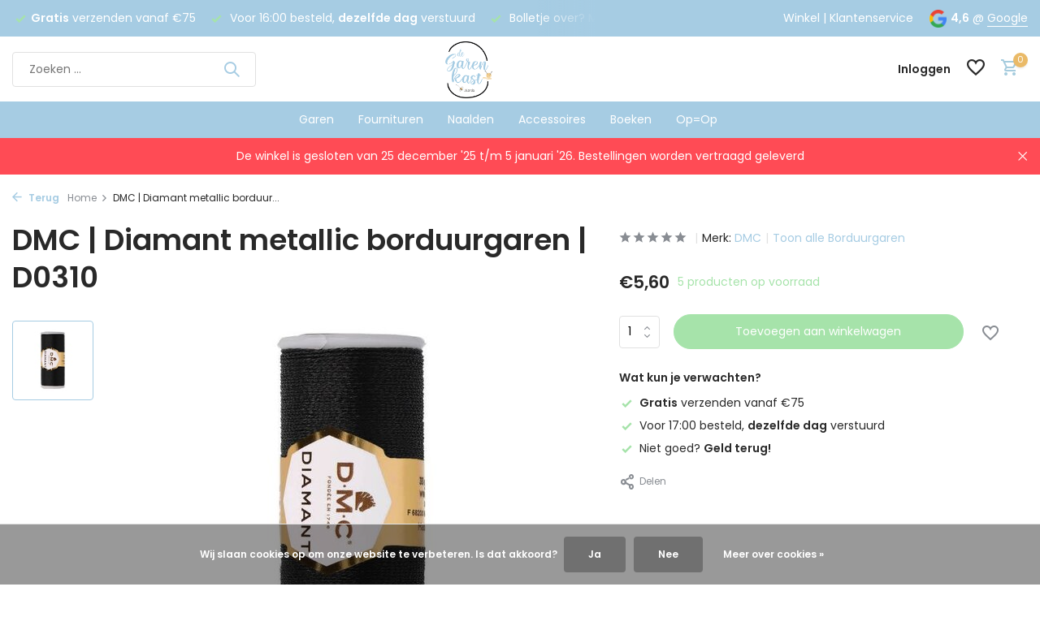

--- FILE ---
content_type: text/html;charset=utf-8
request_url: https://www.degarenkast.nl/dmc-borduurgaren-d0310.html
body_size: 11567
content:
<!DOCTYPE html>
<html lang="nl">
  <head>
    
<script type="text/javascript">
   window.dataLayer = window.dataLayer || [];
   dataLayer.push({
            ecomm_prodid: "146271874",
      ecomm_prodid_adwords: "288809255",
      ecomm_pname: "DMC | Diamant metallic borduurgaren | D0310 ",
      ecomm_category: "Borduurgaren",
      ecomm_pagetype: "product",
      ecomm_totalvalue: 5.6
                                   
             
      });
      
</script>

<script>
// <!-- Google Tag Manager -->
(function(w,d,s,l,i){w[l]=w[l]||[];w[l].push({'gtm.start':
new Date().getTime(),event:'gtm.js'});var f=d.getElementsByTagName(s)[0],
j=d.createElement(s),dl=l!='dataLayer'?'&l='+l:'';j.async=true;j.src=
'https://www.googletagmanager.com/gtm.js?id='+i+dl;f.parentNode.insertBefore(j,f);
})(window,document,'script','dataLayer','GTM-PFTJBC7');
// <!-- End Google Tag Manager -->
</script>
    <meta charset="utf-8"/>
<!-- [START] 'blocks/head.rain' -->
<!--

  (c) 2008-2026 Lightspeed Netherlands B.V.
  http://www.lightspeedhq.com
  Generated: 17-01-2026 @ 10:52:43

-->
<link rel="canonical" href="https://www.degarenkast.nl/dmc-borduurgaren-d0310.html"/>
<link rel="alternate" href="https://www.degarenkast.nl/index.rss" type="application/rss+xml" title="Nieuwe producten"/>
<link href="https://cdn.webshopapp.com/assets/cookielaw.css?2025-02-20" rel="stylesheet" type="text/css"/>
<meta name="robots" content="noodp,noydir"/>
<meta name="google-site-verification" content="N2THAz3s0et30C_vEZnEBaFB5e4fycao6lMViPIfVjY"/>
<meta property="og:url" content="https://www.degarenkast.nl/dmc-borduurgaren-d0310.html?source=facebook"/>
<meta property="og:site_name" content="De Garenkast by Jolanda"/>
<meta property="og:title" content="DMC | borduurgaren | D0310"/>
<meta property="og:description" content="Online wol en garen bestellen doe je bij De Garenkast by Jolanda. Ruim assortiment garen, accessoires en een winkel in Goeree-Overflakkee!"/>
<meta property="og:image" content="https://cdn.webshopapp.com/shops/349484/files/438120028/dmc-dmc-diamant-metallic-borduurgaren-d0310.jpg"/>
<script src="https://app.dmws.plus/shop-assets/349484/dmws-plus-loader.js?id=ead42ee739988041098771a90fa89ef8"></script>
<!--[if lt IE 9]>
<script src="https://cdn.webshopapp.com/assets/html5shiv.js?2025-02-20"></script>
<![endif]-->
<!-- [END] 'blocks/head.rain' -->
    <title>DMC | borduurgaren | D0310 - De Garenkast by Jolanda</title>
    <meta name="description" content="Online wol en garen bestellen doe je bij De Garenkast by Jolanda. Ruim assortiment garen, accessoires en een winkel in Goeree-Overflakkee!" />
    <meta name="keywords" content="DMC, DMC, |, Diamant, metallic, borduurgaren, |, D0310, garenkast,wolwinkel,goeree-overflakkee" />
    <meta http-equiv="X-UA-Compatible" content="IE=edge">
    <meta name="viewport" content="width=device-width, initial-scale=1.0, maximum-scale=5.0, user-scalable=no">
    <meta name="apple-mobile-web-app-capable" content="yes">
    <meta name="apple-mobile-web-app-status-bar-style" content="black">

    <link rel="shortcut icon" href="https://cdn.webshopapp.com/shops/349484/themes/181974/v/1967770/assets/favicon.ico?20230724114854" type="image/x-icon" />
    <link rel="preconnect" href="https://fonts.gstatic.com" />
    <link rel="dns-prefetch" href="https://fonts.gstatic.com">
    <link rel="preconnect" href="https://fonts.googleapis.com">
		<link rel="dns-prefetch" href="https://fonts.googleapis.com">
		<link rel="preconnect" href="https://ajax.googleapis.com">
		<link rel="dns-prefetch" href="https://ajax.googleapis.com">
		<link rel="preconnect" href="https://cdn.webshopapp.com/">
		<link rel="dns-prefetch" href="https://cdn.webshopapp.com/">
    
                        <link rel="preload" href="https://fonts.googleapis.com/css2?family=Poppins:wght@300;400;600&family=Poppins:wght@600&display=swap" as="style" />
    <link rel="preload" href="https://cdn.webshopapp.com/shops/349484/themes/181974/assets/bootstrap-min.css?20260101123440" as="style" />
    <link rel="preload" href="https://cdn.webshopapp.com/shops/349484/themes/181974/assets/owl-carousel-min.css?20260101123440" as="style" />
    <link rel="preload" href="https://cdn.jsdelivr.net/npm/@fancyapps/ui/dist/fancybox.css" as="style" />
    <link rel="preload" href="https://cdn.webshopapp.com/assets/gui-2-0.css?2025-02-20" as="style" />
    <link rel="preload" href="https://cdn.webshopapp.com/assets/gui-responsive-2-0.css?2025-02-20" as="style" />
        	<link rel="preload" href="https://cdn.webshopapp.com/shops/349484/themes/181974/assets/icomoon-medium.ttf?20260101123440" as="font" crossorigin>
        <link rel="preload" href="https://cdn.webshopapp.com/shops/349484/themes/181974/assets/style.css?20260101123440" as="style" />
    <link rel="preload" href="https://cdn.webshopapp.com/shops/349484/themes/181974/assets/custom.css?20260101123440" as="style" />
    
    <script src="https://cdn.webshopapp.com/assets/jquery-1-9-1.js?2025-02-20"></script>
            <link rel="preload" href="https://cdn.webshopapp.com/shops/349484/themes/181974/assets/bootstrap-min.js?20260101123440" as="script">
    <link rel="preload" href="https://cdn.webshopapp.com/assets/gui.js?2025-02-20" as="script">
    <link rel="preload" href="https://cdn.webshopapp.com/assets/gui-responsive-2-0.js?2025-02-20" as="script">
    <link rel="preload" href="https://cdn.webshopapp.com/shops/349484/themes/181974/assets/scripts.js?20260101123440" as="script">
    <link rel="preload" href="https://cdn.webshopapp.com/shops/349484/themes/181974/assets/global.js?20260101123440" as="script">
    
    <meta property="og:title" content="DMC | borduurgaren | D0310">
<meta property="og:type" content="website"> 
<meta property="og:site_name" content="De Garenkast by Jolanda">
<meta property="og:url" content="https://www.degarenkast.nl/">
<meta property="og:image" content="https://cdn.webshopapp.com/shops/349484/files/438120028/1000x1000x2/dmc-dmc-diamant-metallic-borduurgaren-d0310.jpg">
<meta name="twitter:title" content="DMC | borduurgaren | D0310">
<meta name="twitter:description" content="Online wol en garen bestellen doe je bij De Garenkast by Jolanda. Ruim assortiment garen, accessoires en een winkel in Goeree-Overflakkee!">
<meta name="twitter:site" content="De Garenkast by Jolanda">
<meta name="twitter:card" content="https://cdn.webshopapp.com/shops/349484/themes/181974/v/1891995/assets/logo.png?20230531112505">
<meta name="twitter:image" content="https://cdn.webshopapp.com/shops/349484/themes/181974/assets/share-image.jpg?20260101123440">
<script type="application/ld+json">
  [
        {
      "@context": "https://schema.org/",
      "@type": "BreadcrumbList",
      "itemListElement":
      [
        {
          "@type": "ListItem",
          "position": 1,
          "item": {
            "@id": "https://www.degarenkast.nl/",
            "name": "Home"
          }
        },
                {
          "@type": "ListItem",
          "position": 2,
          "item":	{
            "@id": "https://www.degarenkast.nl/dmc-borduurgaren-d0310.html",
            "name": "DMC | Diamant metallic borduurgaren | D0310"
          }
        }              ]
    },
            {
      "@context": "https://schema.org/",
      "@type": "Product", 
      "name": "DMC DMC | Diamant metallic borduurgaren | D0310",
      "url": "https://www.degarenkast.nl/dmc-borduurgaren-d0310.html",
      "productID": "146271874",
            "brand": {
        "@type": "Brand",
        "name": "DMC"
      },
                  "image": [
            "https://cdn.webshopapp.com/shops/349484/files/438120028/1500x1500x2/dmc-dmc-diamant-metallic-borduurgaren-d0310.jpg"            ],
      "gtin13": "077540592036",                  "offers": {
        "@type": "Offer",
        "price": "5.60",
        "url": "https://www.degarenkast.nl/dmc-borduurgaren-d0310.html",
        "priceValidUntil": "2027-01-17",
        "priceCurrency": "EUR",
                "availability": "https://schema.org/InStock",
        "inventoryLevel": "5"
              }
          },
        {
      "@context": "https://schema.org/",
      "@type": "Organization",
      "url": "https://www.degarenkast.nl/",
      "name": "De Garenkast by Jolanda",
      "legalName": "De Garenkast by Jolanda",
      "description": "Online wol en garen bestellen doe je bij De Garenkast by Jolanda. Ruim assortiment garen, accessoires en een winkel in Goeree-Overflakkee!",
      "logo": "https://cdn.webshopapp.com/shops/349484/themes/181974/v/1891995/assets/logo.png?20230531112505",
      "image": "https://cdn.webshopapp.com/shops/349484/themes/181974/assets/share-image.jpg?20260101123440",
      "contactPoint": {
        "@type": "ContactPoint",
        "contactType": "Customer service",
        "telephone": ""
      },
      "address": {
        "@type": "PostalAddress",
        "streetAddress": "",
        "addressLocality": "",
        "postalCode": "",
        "addressCountry": "NL"
      }
          },
    { 
      "@context": "https://schema.org/", 
      "@type": "WebSite", 
      "url": "https://www.degarenkast.nl/", 
      "name": "De Garenkast by Jolanda",
      "description": "Online wol en garen bestellen doe je bij De Garenkast by Jolanda. Ruim assortiment garen, accessoires en een winkel in Goeree-Overflakkee!",
      "author": [
        {
          "@type": "Organization",
          "url": "https://www.dmws.nl/",
          "name": "DMWS BV",
          "address": {
            "@type": "PostalAddress",
            "streetAddress": "Wilhelmina plein 25",
            "addressLocality": "Eindhoven",
            "addressRegion": "NB",
            "postalCode": "5611 HG",
            "addressCountry": "NL"
          }
        }
      ]
    }      ]
</script>    
    <link rel="stylesheet" href="https://fonts.googleapis.com/css2?family=Poppins:wght@300;400;600&family=Poppins:wght@600&display=swap" type="text/css">
    <link rel="stylesheet" href="https://cdn.webshopapp.com/shops/349484/themes/181974/assets/bootstrap-min.css?20260101123440" type="text/css">
    <link rel="stylesheet" href="https://cdn.webshopapp.com/shops/349484/themes/181974/assets/owl-carousel-min.css?20260101123440" type="text/css">
    <link rel="stylesheet" href="https://cdn.jsdelivr.net/npm/@fancyapps/ui/dist/fancybox.css" type="text/css">
    <link rel="stylesheet" href="https://cdn.webshopapp.com/assets/gui-2-0.css?2025-02-20" type="text/css">
    <link rel="stylesheet" href="https://cdn.webshopapp.com/assets/gui-responsive-2-0.css?2025-02-20" type="text/css">
    <link rel="stylesheet" href="https://cdn.webshopapp.com/shops/349484/themes/181974/assets/style.css?20260101123440" type="text/css">
    <link rel="stylesheet" href="https://cdn.webshopapp.com/shops/349484/themes/181974/assets/custom.css?20260101123440" type="text/css">
  </head>
  <body>
    <!-- Google Tag Manager (noscript) --><noscript><iframe src="https://www.googletagmanager.com/ns.html?id=GTM-PFTJBC7"
        height="0" width="0" style="display:none;visibility:hidden"></iframe></noscript><!-- End Google Tag Manager (noscript) --><aside id="cart" class="sidebar d-flex cart palette-bg-white"><div class="heading d-none d-sm-block"><i class="icon-x close"></i><h3>Mijn winkelwagen</h3></div><div class="heading d-sm-none palette-bg-accent-light mobile"><i class="icon-x close"></i><h3>Mijn winkelwagen</h3></div><div class="filledCart d-none"><ul class="list-cart list-inline mb-0 scrollbar"></ul><div class="totals-wrap"><p data-cart="total">Totaal (<span class="length">0</span>) producten<span class="amount">€0,00</span></p><p data-cart="shipping" class="shipping d-none">Verzendkosten<span class="positive"><b>Gratis</b></span></p><p class="free-shipping">Shop nog voor <b class="amount">€75,00</b> en je bestelling wordt <b class="positive">Gratis</b> verzonden!</p><p class="total" data-cart="grand-total"><b>Totaalbedrag</b><span class="grey">Incl. btw</span><span><b>€0,00</b></span></p></div><div class="continue d-flex align-items-center"><a href="https://www.degarenkast.nl/cart/" class="button solid cta">Ja, ik wil dit bestellen</a></div><div class="link"><a href="/account/orders">Niet goed? <b>Gratis retourneren</b></a></div></div><p class="emptyCart align-items-center">U heeft geen artikelen in uw winkelwagen...</p><div class="bottom d-none d-sm-block"><div class="payments d-flex justify-content-center flex-wrap dmws-payments"><div class="d-flex align-items-center justify-content-center"><img class="lazy" src="https://cdn.webshopapp.com/shops/349484/themes/181974/assets/lazy-preload.jpg?20260101123440" data-src="https://cdn.webshopapp.com/assets/icon-payment-cash.png?2025-02-20" alt="Cash" height="16" width="37" /></div></div></div></aside><aside id="sidereview" class="sidebar d-flex palette-bg-white"><div class="heading d-none d-sm-block"><i class="icon-x close"></i><h3>Schrijf je eigen review voor DMC | Diamant metallic borduurgaren | D0310</h3></div><div class="heading d-sm-none palette-bg-white"><i class="icon-x close"></i><h3>Schrijf je eigen review voor DMC | Diamant metallic borduurgaren | D0310</h3></div><form action="https://www.degarenkast.nl/account/reviewPost/146271874/" method="post" id="form-review"><input type="hidden" name="key" value="501d8a081c2461611cc4c1eb00a9027b"><label for="review-form-score">How many stars do you give us?</label><div class="d-flex align-items-center stars-wrap"><div class="d-flex align-items-center stars"><i class="icon-star active" data-stars="1"></i><i class="icon-star active" data-stars="2"></i><i class="icon-star active" data-stars="3"></i><i class="icon-star active" data-stars="4"></i><i class="icon-star active" data-stars="5"></i></div><span data-message="1" style="display: none;">Only 1 star?</span><span data-message="2" style="display: none;">Yaay 2 stars.</span><span data-message="3" style="display: none;">3 stars, nice.</span><span data-message="4" style="display: none;">This is not bad.</span><span data-message="5">Fantastic, you give us 5 stars!</span></div><select id="review-form-score" name="score"><option value="1">1 Ster</option><option value="2">2 Ster(ren)</option><option value="3">3 Ster(ren)</option><option value="4">4 Ster(ren)</option><option value="5" selected="selected">5 Ster(ren)</option></select><div><label for="review-form-name">Naam *</label><input id="review-form-name" type="text" name="name" value="" required placeholder="Naam"></div><div><label for="review-form-review">Bericht *</label><textarea id="review-form-review" class="" name="review" required placeholder="Beoordelen"></textarea></div><button type="submit" class="button">Verstuur</button></form></aside><header id="variant-5" class="d-none d-md-block sticky"><div class="topbar palette-bg-accent-light"><div class="container"><div class="row align-items-center justify-content-between"><div class="col-6 col-xl-7"><div class="usp" data-total="3"><div class="list"><div class="item"><i class="icon-check"></i><b>Gratis</b> verzenden vanaf €75</div><div class="item"><i class="icon-check"></i> Voor 16:00 besteld, <b>dezelfde dag</b> verstuurd</div><div class="item"><i class="icon-check"></i> Bolletje over? Mag binnen <b>6 maanden retour</b></div></div></div></div><div class="col-6 col-xl-5 d-flex align-items-center justify-content-end"><div><a href="https://goo.gl/maps/Q4mr4nKGxV6VrtkX8" target="_blank" rel="noopener">Winkel</a>   |‎   <a href="https://de-garenkast-by-jolanda.webshopapp.com/service">Klantenservice</a></div><div class="review-widget"><img class="lazy" src="https://cdn.webshopapp.com/shops/349484/themes/181974/assets/lazy-preload.jpg?20260101123440" data-src="https://cdn.webshopapp.com/shops/349484/themes/181974/assets/review-widget.png?20251223201407" alt="Review Logo" height="22" width="22" /><b>4,6</b><span class="d-none d-lg-inline"> @ <a href="https://www.google.com/maps/place/de+Garenkast+bij+Jolanda/@51.7482488,4.1027858,17z/data=!4m8!3m7!1s0x47c45b1d93eb1309:0x7e89d5c3664c42de!8m2!3d51.7482488!4d4.1049745!9m1!1b1!16s%2Fg%2F11jrmd470y?entry=ttu" target="_blank">Google</a></span></div></div></div></div></div><div class="sticky"><div class="overlay palette-bg-black"></div><div class="mainbar palette-bg-white"><div class="container"><div class="row align-items-center justify-content-between"><div class="col-5"><form action="https://www.degarenkast.nl/search/" method="get" role="search" class="formSearch search-form default"><input type="text" name="q" autocomplete="off" value="" aria-label="Zoeken" placeholder="Zoeken ..." /><i class="icon-x"></i><button type="submit" class="search-btn" title="Zoeken"><i class="icon-search"></i></button><div class="search-results palette-bg-black"><div class="heading">Zoekresultaten voor '<span></span>'</div><ul class="list-inline list-results"></ul><ul class="list-inline list-products"></ul><a href="#" class="all">Bekijk alle resultaten</a></div></form></div><div class="col-2 d-flex justify-content-center"><a href="https://www.degarenkast.nl/" title="De Garenkast by Jolanda" class="logo nf"><img src="https://cdn.webshopapp.com/shops/349484/themes/181974/v/1891995/assets/logo.png?20230531112505" alt="De Garenkast by Jolanda" width="200" height="70" /></a></div><div class="col-5 d-flex align-items-center justify-content-end"><div class="wrap-cart d-flex align-items-center"><div class="drop-down with-overlay account login"><div class="current"><a href="https://www.degarenkast.nl/account/login/" aria-label="Mijn account" class="nf"><span class="d-lg-none"><i class="icon-account"></i></span><span class="d-none d-lg-block">Inloggen</span></a></div><div class="drop shadow d-none d-md-block"><ul class="list-inline mb-0"><li><i class="icon-check"></i> Betalingsproces sneller doorlopen</li><li><i class="icon-check"></i> Meerdere adressen opslaan</li><li><i class="icon-check"></i> Bestellingen bekijken en volgen en meer</li></ul><div class="d-flex align-items-center justify-content-between"><a href="https://www.degarenkast.nl/account/login/" class="button">Inloggen</a><span>Nieuw? <a href="https://www.degarenkast.nl/account/register/">Account aanmaken</a></span></div></div></div><div class="drop-down with-overlay account wishlist"><div class="current"><a href="https://www.degarenkast.nl/account/login/" aria-label="Verlanglijst" class="nf"><span class="fs0">Verlanglijst</span><i class="icon-wishlist"></i></a></div><div class="drop shadow d-none d-md-block"><h4>Geen producten op verlanglijst...</h4><p>Log in en voeg producten toe door op het <i class="icon-wishlist"></i> icoon te klikken.</p><div class="d-flex align-items-center justify-content-between"><a href="https://www.degarenkast.nl/account/login/" class="button">Inloggen</a><span>Nieuw? <a href="https://www.degarenkast.nl/account/register/">Account aanmaken</a></span></div></div></div><a href="https://www.degarenkast.nl/cart/" class="pos-r cart nf"><i class="icon-cart"></i><span class="count">0</span></a></div></div></div></div></div><div class="menubar palette-bg-accent-light"><div class="container"><div class="row"><div class="col-12"><div class="menu d-none d-md-flex align-items-center w-100 justify-content-center default default standard "><ul class="list-inline mb-0"><li class="list-inline-item has-sub"><a href="https://www.degarenkast.nl/garen/">Garen</a><ul class="sub palette-bg-white"><li class=""><a href="https://www.degarenkast.nl/garen/katoen/">Katoen</a></li><li class=""><a href="https://www.degarenkast.nl/garen/acryl/">Acryl</a></li><li class=""><a href="https://www.degarenkast.nl/garen/merino/">Merino</a></li><li class=""><a href="https://www.degarenkast.nl/garen/alpaca/">Alpaca</a></li><li class=""><a href="https://www.degarenkast.nl/garen/linnen/">Linnen</a></li><li class=""><a href="https://www.degarenkast.nl/garen/jute/">Jute</a></li><li class=""><a href="https://www.degarenkast.nl/garen/polyamide/">Polyamide</a></li><li class=""><a href="https://www.degarenkast.nl/garen/metallic/">Metallic</a></li><li class=""><a href="https://www.degarenkast.nl/garen/polyester/">Polyester</a></li><li class=""><a href="https://www.degarenkast.nl/garen/viscose/">Viscose</a></li><li class=""><a href="https://www.degarenkast.nl/garen/wol/">Wol</a></li><li class=""><a href="https://www.degarenkast.nl/garen/zijde/">Zijde</a></li></ul></li><li class="list-inline-item has-sub"><a href="https://www.degarenkast.nl/fournituren/">Fournituren</a><ul class="sub palette-bg-white"><li class=""><a href="https://www.degarenkast.nl/fournituren/borduurgaren/">Borduurgaren</a></li><li class=""><a href="https://www.degarenkast.nl/fournituren/elastiek/">Elastiek</a></li><li class=""><a href="https://www.degarenkast.nl/fournituren/haken/">Haken</a></li><li class=""><a href="https://www.degarenkast.nl/fournituren/knopen/">Knopen</a></li><li class=""><a href="https://www.degarenkast.nl/fournituren/naaigaren/">Naaigaren</a></li><li class=""><a href="https://www.degarenkast.nl/fournituren/naalden-spelden/">Naalden/Spelden</a></li><li class=""><a href="https://www.degarenkast.nl/fournituren/overig/">Overig</a></li><li class=""><a href="https://www.degarenkast.nl/fournituren/reparatiestof/">Reparatiestof</a></li><li class=""><a href="https://www.degarenkast.nl/fournituren/scharen/">Scharen</a></li><li class=""><a href="https://www.degarenkast.nl/fournituren/stiften/">Stiften</a></li></ul></li><li class="list-inline-item has-sub"><a href="https://www.degarenkast.nl/naalden/">Naalden</a><ul class="sub palette-bg-white"><li class=""><a href="https://www.degarenkast.nl/naalden/breinaalden/">Breinaalden</a></li><li class=""><a href="https://www.degarenkast.nl/naalden/haaknaalden/">Haaknaalden</a></li><li class=""><a href="https://www.degarenkast.nl/naalden/rondbreinaalden/">Rondbreinaalden</a></li><li class=""><a href="https://www.degarenkast.nl/naalden/sokkenbreinaalden/">Sokkenbreinaalden</a></li></ul></li><li class="list-inline-item"><a href="https://www.degarenkast.nl/accessoires/">Accessoires</a></li><li class="list-inline-item"><a href="https://www.degarenkast.nl/boeken/">Boeken</a></li><li class="list-inline-item"><a href="https://www.degarenkast.nl/opop/">Op=Op</a></li></ul></div></div></div></div></div></div><div class="spacetop"></div><div class="announcement hide"><div class="container"><div class="row"><div class="col-12 d-flex align-items-center justify-content-center pos-r"><p class="mb-0">De winkel is gesloten van 25 december '25 t/m 5 januari '26. Bestellingen worden vertraagd geleverd</p><i class="icon-x"></i></div></div></div></div></header><header id="mobile-variant-4" class="d-md-none mobile-header sticky"><div class="overlay palette-bg-black"></div><div class="top shadow palette-bg-light"><div class="container"><div class="row"><div class="col-12 d-flex align-items-center justify-content-between"><div class="d-md-none mobile-menu"><i class="icon-menu"></i><div class="menu-wrapper"><div class="d-flex align-items-center justify-content-between heading palette-bg-white"><span>Menu</span><i class="icon-x"></i></div><ul class="list-inline mb-0 palette-bg-white"><li class="categories"><a href="https://www.degarenkast.nl/catalog/" data-title="categorieën">Categorieën</a><div class="back">Terug naar <span></span></div><ul><li class="has-sub "><a href="https://www.degarenkast.nl/garen/" class="nf" data-title="garen">Garen<i class="icon-chevron-down"></i></a><ul class="sub"><li class=""><a href="https://www.degarenkast.nl/garen/katoen/" data-title="katoen">Katoen</a></li><li class=""><a href="https://www.degarenkast.nl/garen/acryl/" data-title="acryl">Acryl</a></li><li class=""><a href="https://www.degarenkast.nl/garen/merino/" data-title="merino">Merino</a></li><li class=""><a href="https://www.degarenkast.nl/garen/alpaca/" data-title="alpaca">Alpaca</a></li><li class=""><a href="https://www.degarenkast.nl/garen/linnen/" data-title="linnen">Linnen</a></li><li class=""><a href="https://www.degarenkast.nl/garen/jute/" data-title="jute">Jute</a></li><li class=""><a href="https://www.degarenkast.nl/garen/polyamide/" data-title="polyamide">Polyamide</a></li><li class=""><a href="https://www.degarenkast.nl/garen/metallic/" data-title="metallic">Metallic</a></li><li class=""><a href="https://www.degarenkast.nl/garen/polyester/" data-title="polyester">Polyester</a></li><li class=""><a href="https://www.degarenkast.nl/garen/viscose/" data-title="viscose">Viscose</a></li><li class=""><a href="https://www.degarenkast.nl/garen/wol/" data-title="wol">Wol</a></li><li class=""><a href="https://www.degarenkast.nl/garen/zijde/" data-title="zijde">Zijde</a></li></ul></li><li class="has-sub "><a href="https://www.degarenkast.nl/fournituren/" class="nf" data-title="fournituren">Fournituren<i class="icon-chevron-down"></i></a><ul class="sub"><li class=""><a href="https://www.degarenkast.nl/fournituren/borduurgaren/" data-title="borduurgaren">Borduurgaren</a></li><li class=""><a href="https://www.degarenkast.nl/fournituren/elastiek/" data-title="elastiek">Elastiek</a></li><li class=""><a href="https://www.degarenkast.nl/fournituren/haken/" data-title="haken">Haken</a></li><li class=""><a href="https://www.degarenkast.nl/fournituren/knopen/" data-title="knopen">Knopen</a></li><li class=""><a href="https://www.degarenkast.nl/fournituren/naaigaren/" data-title="naaigaren">Naaigaren</a></li><li class=""><a href="https://www.degarenkast.nl/fournituren/naalden-spelden/" data-title="naalden/spelden">Naalden/Spelden</a></li><li class=""><a href="https://www.degarenkast.nl/fournituren/overig/" data-title="overig">Overig</a></li><li class=""><a href="https://www.degarenkast.nl/fournituren/reparatiestof/" data-title="reparatiestof">Reparatiestof</a></li><li class=""><a href="https://www.degarenkast.nl/fournituren/scharen/" data-title="scharen">Scharen</a></li><li class=""><a href="https://www.degarenkast.nl/fournituren/stiften/" data-title="stiften">Stiften</a></li></ul></li><li class="has-sub "><a href="https://www.degarenkast.nl/naalden/" class="nf" data-title="naalden">Naalden<i class="icon-chevron-down"></i></a><ul class="sub"><li class=""><a href="https://www.degarenkast.nl/naalden/breinaalden/" data-title="breinaalden">Breinaalden</a></li><li class=""><a href="https://www.degarenkast.nl/naalden/haaknaalden/" data-title="haaknaalden">Haaknaalden</a></li><li class=""><a href="https://www.degarenkast.nl/naalden/rondbreinaalden/" data-title="rondbreinaalden">Rondbreinaalden</a></li><li class=""><a href="https://www.degarenkast.nl/naalden/sokkenbreinaalden/" data-title="sokkenbreinaalden">Sokkenbreinaalden</a></li></ul></li><li class=""><a href="https://www.degarenkast.nl/accessoires/" class="nf" data-title="accessoires">Accessoires</a></li><li class=""><a href="https://www.degarenkast.nl/boeken/" class="nf" data-title="boeken">Boeken</a></li><li class=""><a href="https://www.degarenkast.nl/opop/" class="nf" data-title="op=op">Op=Op</a></li></ul></li></ul></div></div><a href="https://www.degarenkast.nl/" title="De Garenkast by Jolanda" class="logo nf"><img src="https://cdn.webshopapp.com/shops/349484/themes/181974/v/1891995/assets/logo.png?20230531112505" alt="De Garenkast by Jolanda" width="200" height="70" /></a><div class="review-widget"><img class="lazy" src="https://cdn.webshopapp.com/shops/349484/themes/181974/assets/lazy-preload.jpg?20260101123440" data-src="https://cdn.webshopapp.com/shops/349484/themes/181974/assets/review-widget.png?20251223201407" alt="Review Logo" height="22" width="22" /><b>4,6</b><span class="d-none d-lg-inline"> @ <a href="https://www.google.com/maps/place/de+Garenkast+bij+Jolanda/@51.7482488,4.1027858,17z/data=!4m8!3m7!1s0x47c45b1d93eb1309:0x7e89d5c3664c42de!8m2!3d51.7482488!4d4.1049745!9m1!1b1!16s%2Fg%2F11jrmd470y?entry=ttu" target="_blank">Google</a></span></div><div class="wrap-cart d-flex align-items-center"><div class="drop-down with-overlay account login"><div class="current"><a href="https://www.degarenkast.nl/account/login/" aria-label="Mijn account" class="nf"><span class="d-lg-none"><i class="icon-account"></i></span><span class="d-none d-lg-block">Inloggen</span></a></div><div class="drop shadow d-none d-md-block"><ul class="list-inline mb-0"><li><i class="icon-check"></i> Betalingsproces sneller doorlopen</li><li><i class="icon-check"></i> Meerdere adressen opslaan</li><li><i class="icon-check"></i> Bestellingen bekijken en volgen en meer</li></ul><div class="d-flex align-items-center justify-content-between"><a href="https://www.degarenkast.nl/account/login/" class="button">Inloggen</a><span>Nieuw? <a href="https://www.degarenkast.nl/account/register/">Account aanmaken</a></span></div></div></div><div class="drop-down with-overlay account wishlist"><div class="current"><a href="https://www.degarenkast.nl/account/login/" aria-label="Verlanglijst" class="nf"><span class="fs0">Verlanglijst</span><i class="icon-wishlist"></i></a></div><div class="drop shadow d-none d-md-block"><h4>Geen producten op verlanglijst...</h4><p>Log in en voeg producten toe door op het <i class="icon-wishlist"></i> icoon te klikken.</p><div class="d-flex align-items-center justify-content-between"><a href="https://www.degarenkast.nl/account/login/" class="button">Inloggen</a><span>Nieuw? <a href="https://www.degarenkast.nl/account/register/">Account aanmaken</a></span></div></div></div><a href="https://www.degarenkast.nl/cart/" class="pos-r cart nf"><i class="icon-cart"></i><span class="count">0</span></a></div></div></div></div></div><div class="sub palette-bg-white shadow"><div class="container"><div class="row align-items-center justify-content-between"><div class="col-12"><div class="search-m big"></div><div class="usp" data-total="3"><div class="list"><div class="item"><i class="icon-check"></i><b>Gratis</b> verzenden vanaf €75</div><div class="item"><i class="icon-check"></i> Voor 16:00 besteld, <b>dezelfde dag</b> verstuurd</div><div class="item"><i class="icon-check"></i> Bolletje over? Mag binnen <b>6 maanden retour</b></div></div></div></div></div></div></div><div class="announcement hide"><div class="container"><div class="row"><div class="col-12 d-flex align-items-center justify-content-center pos-r"><p class="mb-0">De winkel is gesloten van 25 december '25 t/m 5 januari '26. Bestellingen worden vertraagd geleverd</p><i class="icon-x"></i></div></div></div></div></header><nav class="breadcrumbs"><div class="container"><div class="row"><div class="col-12"><ol class="d-flex align-items-center flex-wrap"><li class="accent"><a href="javascript: history.go(-1)"><i class="icon-arrow"></i> Terug</a></li><li class="item icon"><a href="https://www.degarenkast.nl/">Home <i class="icon-chevron-down"></i></a></li><li class="item">DMC | Diamant metallic borduur...</li></ol></div></div></div></nav><div class="popup custom images"><div class="container"><div class="wrap d-flex"><i class="icon-x"></i><div class="content"><div class="slider"><div class="image d-flex align-items-center justify-content-center"><img 
                   alt="DMC DMC | Diamant metallic borduurgaren | D0310"
                   title="DMC DMC | Diamant metallic borduurgaren | D0310"
                   class="lazy"
                   src="https://cdn.webshopapp.com/shops/349484/themes/181974/assets/lazy-preload.jpg?20260101123440"
                   data-src="https://cdn.webshopapp.com/shops/349484/files/438120028/1280x1000x3/dmc-dmc-diamant-metallic-borduurgaren-d0310.jpg"
                   data-srcset="https://cdn.webshopapp.com/shops/349484/files/438120028/1280x1000x3/dmc-dmc-diamant-metallic-borduurgaren-d0310.jpg 1x, https://cdn.webshopapp.com/shops/349484/files/438120028/2560x2000x3/dmc-dmc-diamant-metallic-borduurgaren-d0310.jpg 2x"
                   data-sizes="1280w"
                   width="1280"
                   height="1000"
                 /></div></div><h3>DMC | Diamant metallic borduurgaren | D0310</h3><div class="link"><i class="icon-arrow"></i> Terug naar Product</div></div></div></div></div><article id="product"><div class="container"><div class="row content"><div class="col-12 col-md-6 col-lg-7"><h1 class="h1">DMC | Diamant metallic borduurgaren | D0310</h1><div class="images d-flex fullwidth"><div class="thumbs d-none d-md-block"><div class="wrap"><div class="owl-carousel"><div class="item"><img 
                       alt="DMC DMC | Diamant metallic borduurgaren | D0310"
                       title="DMC DMC | Diamant metallic borduurgaren | D0310"
                       class="lazy"
                       src="https://cdn.webshopapp.com/shops/349484/themes/181974/assets/lazy-preload.jpg?20260101123440"
                       data-src="https://cdn.webshopapp.com/shops/349484/files/438120028/78x78x2/dmc-dmc-diamant-metallic-borduurgaren-d0310.jpg"
                       data-srcset="https://cdn.webshopapp.com/shops/349484/files/438120028/78x78x2/dmc-dmc-diamant-metallic-borduurgaren-d0310.jpg 1x, https://cdn.webshopapp.com/shops/349484/files/438120028/156x156x2/dmc-dmc-diamant-metallic-borduurgaren-d0310.jpg 2x"
                       data-sizes="78w"
                       width="78"
                       height="78"
                     /></div></div></div></div><div class="images-wrap"><div class="slider"><div class="image d-flex align-items-center justify-content-center"><img 
                       alt="DMC DMC | Diamant metallic borduurgaren | D0310"
                       title="DMC DMC | Diamant metallic borduurgaren | D0310"
                       class="lazy"
                       src="https://cdn.webshopapp.com/shops/349484/themes/181974/assets/lazy-preload.jpg?20260101123440"
                       data-src="https://cdn.webshopapp.com/shops/349484/files/438120028/600x465x3/dmc-dmc-diamant-metallic-borduurgaren-d0310.jpg"
                       data-srcset="https://cdn.webshopapp.com/shops/349484/files/438120028/600x465x3/dmc-dmc-diamant-metallic-borduurgaren-d0310.jpg 1x, https://cdn.webshopapp.com/shops/349484/files/438120028/1200x930x3/dmc-dmc-diamant-metallic-borduurgaren-d0310.jpg 2x"
                       data-sizes="600w"
                       width="600"
                       height="465"
                     /></div></div></div></div><div class="tabs d-none d-md-block"><ul class="d-none d-md-flex align-items-center flex-wrap nav"><li><a href="#description" class="active">Productomschrijving</a></li><li><a href="#specs">Productspecificaties</a></li><li class="review"><a href="#reviews">Reviews</a></li></ul><div id="description" class="description"><b class="d-md-none">Productomschrijving<i class="icon-chevron-down d-md-none"></i></b><div class="main"><p>DMC Diamant is een prachtig metallic borduurgaren dat uw borduurwerken een glamoureuze en multidimensionale uitstraling geeft. Dit garen komt qua dikte overeen met 2 draden van DMC splijtzijde. Het DMC Diamant garen heeft een looplengte van 35 meter.</p></div></div><div id="specs" class="specs dmws-specs"><h3>Productspecificaties<i class="icon-chevron-down d-md-none"></i></h3><div><dl><div><dt>EAN
                        <dd>077540592036</dd></div></dl></div></div></div></div><div class="col-12 col-md-6 col-lg-5 sidebar"><div class="column-wrap sticky"><div class="meta d-flex align-items-center flex-wrap"><a href="#reviews" class="d-flex"><div class="stars"><i class="icon-star"></i><i class="icon-star"></i><i class="icon-star"></i><i class="icon-star"></i><i class="icon-star"></i></div></a><span class="brand">Merk: <a href="https://www.degarenkast.nl/brands/dmc/">DMC</a></span><a href="https://www.degarenkast.nl/fournituren/borduurgaren/" class="link">Toon alle Borduurgaren</a></div><form action="https://www.degarenkast.nl/cart/add/288809255/" id="product_configure_form" method="post" class="custom"><input type="hidden" name="bundle_id" id="product_configure_bundle_id" value=""><div class="price"><div class="d-flex align-items-center flex-wrap"><span class="current">€5,60</span><div class="stock instock">
                                                5 producten op voorraad
                                          </div></div></div><div class="actions d-flex align-items-center"><label class="d-none" for="qty-146271874">Aantal</label><input type="number" name="quantity" data-field="quantity" value="1" min="1" id="qty-146271874" /><a href="javascript:;" onclick="$('#product_configure_form').submit();" class="button cta solid" aria-label="Toevoegen">Toevoegen aan winkelwagen</a><a href="https://www.degarenkast.nl/account/login/" class="add-to-wishlist" aria-label="Verlanglijst"><i class="icon-wishlist"></i></a></div></form><div class="usps"><b>Wat kun je verwachten?</b><ul><li><a href="#"><i class="icon-check"></i><b>Gratis</b> verzenden vanaf €75</a></li><li><a href="#"><i class="icon-check"></i>Voor 17:00 besteld, <b>dezelfde dag</b> verstuurd</a></li><li><a href="#"><i class="icon-check"></i>Niet goed? <b>Geld terug!</b></a></li></ul></div><div class="d-flex align-items-center"><div class="share"><ul class="d-flex align-items-center"><li class="mail"><a href="/cdn-cgi/l/email-protection#[base64]"><i class="icon-email"></i></a></li><li class="fb"><a onclick="return !window.open(this.href,'DMC | Diamant metallic borduurgaren | D0310', 'width=500,height=500')" target="_blank" rel="noopener" href="https://www.facebook.com/sharer/sharer.php?u=https://www.degarenkast.nl/dmc-borduurgaren-d0310.html"><i class="icon-facebook"></i></a></li><li class="tw"><a onclick="return !window.open(this.href,'DMC | Diamant metallic borduurgaren | D0310', 'width=500,height=500')" target="_blank" rel="noopener" href="https://twitter.com/home?status=https://www.degarenkast.nl/dmc-borduurgaren-d0310.html"><i class="icon-twitter"></i></a></li><li class="whatsapp"><a href="https://api.whatsapp.com/send?text=DMC | Diamant metallic borduurgaren | D0310%3A+https://www.degarenkast.nl/dmc-borduurgaren-d0310.html" target="_blank" rel="noopener"><i class="icon-whatsapp"></i></a></li><li class="pinterest"><a onclick="return !window.open(this.href,'DMC | Diamant metallic borduurgaren | D0310', 'width=500,height=500')" target="_blank" rel="noopener" href="https://pinterest.com/pin/create/button/?url=https://www.degarenkast.nl/dmc-borduurgaren-d0310.html&description="><i class="icon-pinterest"></i></a></li></ul><div class="text d-flex align-items-center"><i class="icon-share"></i> Delen</div></div></div></div></div></div><div class="row"><div class="col-12 section reviews" id="reviews"><h3>Reviews<i class="icon-chevron-down d-md-none"></i></h3><div class="rating d-flex align-items-center"><div class="stars"><i class="icon-star"></i><i class="icon-star"></i><i class="icon-star"></i><i class="icon-star"></i><i class="icon-star"></i></div><span><strong>0</strong> / <sup>5</sup><span>Based on 0 reviews</span></span></div><div class="reviews-wrap"><p>Er zijn nog geen reviews geschreven over dit product..</p></div><a href="javascript:;" class="button create-review">Schrijf je eigen review</a></div></div></div></article><article class="lastviewed"><div class="container"><div class="d-flex justify-content-between pos-r"><h4 class="h3">Recent bekeken</h4></div><div class="row slider-recent-products scrollbar"><div class="product col-6 col-md-4 col-lg-3  variant-2" data-url="https://www.degarenkast.nl/dmc-borduurgaren-d0310.html"><div class="wrap d-flex flex-column"><a href="https://www.degarenkast.nl/account/" class="add-to-wishlist" aria-label="Verlanglijst"><i class="icon-wishlist"></i></a><div class="image-wrap d-flex justify-content-center"><a href="https://www.degarenkast.nl/dmc-borduurgaren-d0310.html" title="DMC DMC | borduurgaren | D0310" class="nf"><img 
             alt="DMC DMC | borduurgaren | D0310"
             title="DMC DMC | borduurgaren | D0310"
             class="lazy"
             src="https://cdn.webshopapp.com/shops/349484/themes/181974/assets/lazy-preload.jpg?20260101123440"
             data-src="https://cdn.webshopapp.com/shops/349484/files/438120028/285x255x2/dmc-dmc-borduurgaren-d0310.jpg"
             data-srcset="https://cdn.webshopapp.com/shops/349484/files/438120028/285x255x2/dmc-dmc-borduurgaren-d0310.jpg 1x, https://cdn.webshopapp.com/shops/349484/files/438120028/570x510x2/dmc-dmc-borduurgaren-d0310.jpg 2x"
             data-sizes="285w"
             width="285"
             height="255"
             data-fill="2"
           /></a></div><a href="https://www.degarenkast.nl/brands/dmc/" class="brand">DMC</a><a href="https://www.degarenkast.nl/dmc-borduurgaren-d0310.html" title="DMC DMC | borduurgaren | D0310" class="h4">DMC | borduurgaren | D0310</a><div class="meta d-flex"><div class="stars"><i class="icon-star"></i><i class="icon-star"></i><i class="icon-star"></i><i class="icon-star"></i><i class="icon-star"></i></div></div><div class="data d-flex"><div class="stock d-flex flex-column justify-content-center"><div class="inventory instock">Op voorraad</div><div class="shipment"></div></div><div class="prices d-flex flex-wrap align-items-center"><span class="price">€5,60 </span></div></div><form action="https://www.degarenkast.nl/cart/add/288809255/" id="product_configure_form_146271874" method="post" class="d-flex align-items-center"><label class="d-none" for="qty-146271874">Aantal</label><input type="number" name="146271874" data-field="quantity" value="1" min="0" id="qty-146271874" pattern="[0-9]*" inputmode="numeric" /><a href="javascript:;" onclick="$('#product_configure_form_146271874').submit();" class="button cta" aria-label="Toevoegen"><i class="icon-addtocart"></i></a></form></div></div></div></div></article><div id="dmws_f-instagram"></div><footer id="footer"><div class="footer-top palette-bg-light"><div class="container"><div class="row"><div class="col-6 col-md-3 image"><img class="lazy" src="https://cdn.webshopapp.com/shops/349484/themes/181974/assets/lazy-preload.jpg?20260101123440" data-src="https://cdn.webshopapp.com/shops/349484/themes/181974/v/1971975/assets/service-image.png?20230802135029" alt="De Garenkast by Jolanda Service" height="270" width="320" /></div><div class="col-6 col-md-3"><div class="h4">Vragen of advies nodig? </div><p><b>0187-603957</b><br> Di t/m vr 12:00-17:00<br>Za 10:00-14:00<br>Zo en ma gesloten<br><br><a href="/cdn-cgi/l/email-protection" class="__cf_email__" data-cfemail="066f68606946626361677463686d67757228686a">[email&#160;protected]</a></p></div><div class="col-12 col-sm-6 col-md-3"><div class="h4">Beoordelingen</div><div class="review-widget big d-flex align-items-center text-left"><span class="score">4,6<img class="lazy" src="https://cdn.webshopapp.com/shops/349484/themes/181974/assets/lazy-preload.jpg?20260101123440" data-src="https://cdn.webshopapp.com/shops/349484/themes/181974/assets/review-widget.png?20251223201407" alt="Review Logo" /></span><span>Wij scoren een <b>4,6</b> op <a target="_blank" href="https://www.google.com/maps/place/de+Garenkast+bij+Jolanda/@51.7482488,4.1027858,17z/data=!4m8!3m7!1s0x47c45b1d93eb1309:0x7e89d5c3664c42de!8m2!3d51.7482488!4d4.1049745!9m1!1b1!16s%2Fg%2F11jrmd470y?entry=ttu">Google</a></span></div></div><div class="col-12 col-sm-6 col-md-3"><div class="h4">Volg ons!</div><div class="d-flex socials"><a href="https://www.facebook.com/profile.php?id=100063837631893" target="_blank" rel="noopener" aria-label="Facebook"><i class="icon-facebook"></i></a><a href="https://www.instagram.com/degarenkast/" target="_blank" rel="noopener" aria-label="Instagram"><i class="icon-instagram"></i></a></div><p class="newsletter"><a href="javascript:;" data-openpopup="newsletter">Meld je aan voor onze nieuwsbrief</a></p></div></div></div></div><div class="footer-wrap palette-bg-white"><div class="container"><div class="row"><div class="col-12 col-md-3"><div class="h4">Klantenservice<i class="icon-chevron-down d-md-none"></i></div><ul class="list-inline"><li><a href="https://www.degarenkast.nl/service/about/" title="Over ons" >Over ons</a></li><li><a href="https://www.degarenkast.nl/service/general-terms-conditions/" title="Algemene voorwaarden" >Algemene voorwaarden</a></li><li><a href="https://www.degarenkast.nl/service/disclaimer/" title="Disclaimer" >Disclaimer</a></li><li><a href="https://www.degarenkast.nl/service/privacy-policy/" title="Privacy Policy" >Privacy Policy</a></li><li><a href="https://www.degarenkast.nl/service/payment-methods/" title="Betaalmethoden" >Betaalmethoden</a></li><li><a href="https://www.degarenkast.nl/service/shipping-returns/" title="Verzenden &amp; retourneren" >Verzenden &amp; retourneren</a></li><li><a href="https://www.degarenkast.nl/service/" title="Klantenservice" >Klantenservice</a></li><li><a href="https://www.degarenkast.nl/sitemap/" title="Sitemap" >Sitemap</a></li></ul></div><div class="col-12 col-md-3"><div class="h4">Mijn Account<i class="icon-chevron-down d-md-none"></i></div><div><p>Log hier in voor jou bestelling geschiedenis</p><ul class="list-inline"><li><a href="https://www.degarenkast.nl/account/login/">Inloggen</a></li><li><a href="https://www.degarenkast.nl/account/register/">Account aanmaken</a></li></ul></div></div><div class="col-12 col-md-3 information"><div class="h4">Informatie<i class="icon-chevron-down d-md-none"></i></div><ul class="list-inline"><li><a href="https://www.degarenkast.nl/service/about/" title="Winkel">Winkel</a></li></ul></div><div class="col-12 col-md-3"><div class="h4">Contact</div><div class="contact"><p><b>De Garenkast</b></p><p>Straatdijk 33</p><p>3247 BX Dirksland</p><p>Nederland</p><p><b>Tel: </b><a href="tel:0187603957">0187-603957</a></p><p><b>E-mail: </b><a href="/cdn-cgi/l/email-protection#7d14131b123d19181a1c0f1813161c0e09531311" class="email"><span class="__cf_email__" data-cfemail="c2abaca4ad82a6a7a5a3b0a7aca9a3b1b6ecacae">[email&#160;protected]</span></a></p></div></div></div><hr class="full-width" /></div><div class="copyright-payment"><div class="container"><div class="row align-items-center"><div class="col-12 col-md-4 d-flex align-items-center"><img class="lazy small-logo" src="https://cdn.webshopapp.com/shops/349484/themes/181974/assets/lazy-preload.jpg?20260101123440" data-src="https://cdn.webshopapp.com/shops/349484/themes/181974/v/1967790/assets/logo-footer.png?20230727102133" alt="Copyright logo" height="30" width="30" /><p class="copy dmws-copyright">© 2026 De Garenkast by Jolanda - Theme By <a href="https://www.dmws.nl/lightspeed-themes" target="_blank" rel="noopener">DMWS</a> x <a href="https://plus.dmws.nl/" title="Upgrade your theme with Plus+ for Lightspeed" target="_blank" rel="noopener">Plus+</a><a href="https://www.degarenkast.nl/rss/" class="rss">RSS-feed</a></p></div><div class="col-4 text-center d-none d-md-block"><div class="review-widget big d-flex align-items-center text-left"><span class="score">4,6<img class="lazy" src="https://cdn.webshopapp.com/shops/349484/themes/181974/assets/lazy-preload.jpg?20260101123440" data-src="https://cdn.webshopapp.com/shops/349484/themes/181974/assets/review-widget.png?20251223201407" alt="Review Logo" /></span><span>Wij scoren een <b>4,6</b> op <a target="_blank" href="https://www.google.com/maps/place/de+Garenkast+bij+Jolanda/@51.7482488,4.1027858,17z/data=!4m8!3m7!1s0x47c45b1d93eb1309:0x7e89d5c3664c42de!8m2!3d51.7482488!4d4.1049745!9m1!1b1!16s%2Fg%2F11jrmd470y?entry=ttu">Google</a></span></div></div><div class="col-12 col-md-4"><div class="payments d-flex justify-content-center flex-wrap dmws-payments"><div class="d-flex align-items-center justify-content-center"><img class="lazy" src="https://cdn.webshopapp.com/shops/349484/themes/181974/assets/lazy-preload.jpg?20260101123440" data-src="https://cdn.webshopapp.com/assets/icon-payment-cash.png?2025-02-20" alt="Cash" height="16" width="37" /></div></div></div></div></div></div></div></footer><script data-cfasync="false" src="/cdn-cgi/scripts/5c5dd728/cloudflare-static/email-decode.min.js"></script><script>
  var baseUrl = 'https://www.degarenkast.nl/';
  var baseDomain = '.degarenkast.nl';
  var shopId = 349484;
  var collectionUrl = 'https://www.degarenkast.nl/collection/';
  var cartURL = 'https://www.degarenkast.nl/cart/';
  var cartAdd = 'https://www.degarenkast.nl/cart/add/';
  var cartDelete = 'https://www.degarenkast.nl/cart/delete/';
  var loginUrl = 'https://www.degarenkast.nl/account/login/';
  var searchUrl = 'https://www.degarenkast.nl/search/';
  var compareUrl = 'https://www.degarenkast.nl/compare/?format=json';
  var notfound = 'Geen producten gevonden.';
  var nobrands = 'Geen merken gevonden';
  var lazyPreload = 'https://cdn.webshopapp.com/shops/349484/themes/181974/assets/lazy-preload.jpg?20260101123440';
  var priceStatus = 'enabled';
	var loggedIn = 0;
	var shopCurrency = '€';
  var ajaxTranslations = {"Add to cart":"Toevoegen aan winkelwagen","Wishlist":"Verlanglijst","Add to wishlist":"Aan verlanglijst toevoegen","Compare":"Vergelijk","Add to compare":"Toevoegen om te vergelijken","Brands":"Merken","Discount":"Korting","Delete":"Verwijderen","Total excl. VAT":"Totaal excl. btw","Shipping costs":"Verzendkosten","Total incl. VAT":"Totaal incl. btw","Excl. VAT":"Excl. btw","Read more":"Lees meer","Read less":"Lees minder","January":"Januari","February":"Februari","March":"Maart","April":"April","May":"Mei","June":"Juni","July":"Juli","August":"Augustus","September":"September","October":"Oktober","November":"November","December":"December","Sunday":"Zondag","Monday":"Maandag","Tuesday":"Dinsdag","Wednesday":"Woensdag","Thursday":"Donderdag","Friday":"Vrijdag","Saturday":"Zaterdag","Your review has been accepted for moderation.":"Het taalgebruik in uw review is goedgekeurd.","Order":"Order","Date":"Datum","Total":"Totaal","Status":"Status","View product":"Bekijk product","Awaiting payment":"In afwachting van betaling","Awaiting pickup":"Wacht op afhalen","Picked up":"Afgehaald","Shipped":"Verzonden","Quantity":"Aantal","Cancelled":"Geannuleerd","No products found":"Geen producten gevonden","Awaiting shipment":"Wacht op verzending","No orders found":"No orders found","Additional costs":"Bijkomende kosten","Show more":"Toon meer","Show less":"Toon minder","By":"Door"};
	var mobileFilterBG = 'palette-bg-white';
	var articleDate = true  
  var openCart = false;
  var activateSideCart = 0;
	var enableWishlist = 1;
	var wishlistUrl = 'https://www.degarenkast.nl/account/wishlist/?format=json';

      var showPrices = 1;
  
  var shopb2b = 0;
	var cartTax = 0;
	var freeShippingAmount = 75;
  
  var volumeDiscount = 'Koop [q] voor <b>[b]</b> per stuk en bespaar <span>[p]</span>';
	var validFor = 'Geldig voor';
	var noRewards = 'Geen beloningen beschikbaar voor deze order.';
	var apply = 'Toepassen';
	var points = 'punten';
	var showSecondImage = 1;
	var showCurrency =  '€'  ;

	window.LS_theme = {
    "name":"Switch",
    "developer":"DMWS",
    "docs":"https://supportdmws.zendesk.com/hc/nl/sections/360005766879-Theme-Switch",
  }
</script><div class="popup newsletter"><div class="container"><div class="wrap d-flex"><i class="icon-x"></i><div class="image"><img class="lazy" src="https://cdn.webshopapp.com/shops/349484/themes/181974/assets/lazy-preload.jpg?20260101123440" data-src="https://cdn.webshopapp.com/shops/349484/themes/181974/v/1883830/assets/newsletter-image.jpg?20230519155934" alt="" /></div><div class="content"><h2>Meld je aan voor onze nieuwsbrief</h2><p>Ontvang het laatste nieuws, aanbiedingen en promoties</p><form id="formNewsletterFooter" action="https://www.degarenkast.nl/account/newsletter/" method="post" class="d-flex flex-column align-items-start"><input type="hidden" name="key" value="501d8a081c2461611cc4c1eb00a9027b" /><label>E-mailadres <span class="negative">*</span></label><div class="validate-email"><input type="text" name="email" id="formNewsletterEmail" placeholder="E-mailadres"/></div><button type="submit" class="button">Abonneer</button><a class="small" href="https://www.degarenkast.nl/service/privacy-policy/">* Lees hier de wettelijke beperkingen</a></form></div></div></div></div><script>
/* <![CDATA[ */
  var google_conversion_id = '10839872231';
  var google_custom_params = window.google_tag_params;
  var google_remarketing_only = true;
  /* ]]> */
</script><script defer type="text/javascript" src="//www.googleadservices.com/pagead/conversion.js"></script><noscript><div style="display:inline;"><img height="1" width="1" style="border-style:none;" alt="" src="//googleads.g.doubleclick.net/pagead/viewthroughconversion/10839872231/?guid=ON&script=0"/></div></noscript><!-- [START] 'blocks/body.rain' --><script>
(function () {
  var s = document.createElement('script');
  s.type = 'text/javascript';
  s.async = true;
  s.src = 'https://www.degarenkast.nl/services/stats/pageview.js?product=146271874&hash=c6f0';
  ( document.getElementsByTagName('head')[0] || document.getElementsByTagName('body')[0] ).appendChild(s);
})();
</script><!-- Global site tag (gtag.js) - Google Analytics --><script async src="https://www.googletagmanager.com/gtag/js?id=G-BPPFE1M1ED"></script><script>
    window.dataLayer = window.dataLayer || [];
    function gtag(){dataLayer.push(arguments);}

        gtag('consent', 'default', {"ad_storage":"denied","ad_user_data":"denied","ad_personalization":"denied","analytics_storage":"denied","region":["AT","BE","BG","CH","GB","HR","CY","CZ","DK","EE","FI","FR","DE","EL","HU","IE","IT","LV","LT","LU","MT","NL","PL","PT","RO","SK","SI","ES","SE","IS","LI","NO","CA-QC"]});
    
    gtag('js', new Date());
    gtag('config', 'G-BPPFE1M1ED', {
        'currency': 'EUR',
                'country': 'NL'
    });

        gtag('event', 'view_item', {"items":[{"item_id":"077540592036","item_name":"DMC | borduurgaren | D0310","currency":"EUR","item_brand":"DMC","item_variant":"Standaard","price":5.6,"quantity":1,"item_category":"Borduurgaren","item_category2":"Fournituren"}],"currency":"EUR","value":5.6});
    </script><script>
(function () {
  var s = document.createElement('script');
  s.type = 'text/javascript';
  s.async = true;
  s.src = 'https://components.lightspeed.mollie.com/static/js/lazyload.js';
  ( document.getElementsByTagName('head')[0] || document.getElementsByTagName('body')[0] ).appendChild(s);
})();
</script><div class="wsa-cookielaw">
            Wij slaan cookies op om onze website te verbeteren. Is dat akkoord?
      <a href="https://www.degarenkast.nl/cookielaw/optIn/" class="wsa-cookielaw-button wsa-cookielaw-button-green" rel="nofollow" title="Ja">Ja</a><a href="https://www.degarenkast.nl/cookielaw/optOut/" class="wsa-cookielaw-button wsa-cookielaw-button-red" rel="nofollow" title="Nee">Nee</a><a href="https://www.degarenkast.nl/service/privacy-policy/" class="wsa-cookielaw-link" rel="nofollow" title="Meer over cookies">Meer over cookies &raquo;</a></div><!-- [END] 'blocks/body.rain' --><script defer src="https://cdn.webshopapp.com/shops/349484/themes/181974/assets/bootstrap-min.js?20260101123440"></script><script defer src="https://cdn.webshopapp.com/assets/gui.js?2025-02-20"></script><script defer src="https://cdn.webshopapp.com/assets/gui-responsive-2-0.js?2025-02-20"></script><script defer src="https://cdn.webshopapp.com/shops/349484/themes/181974/assets/scripts.js?20260101123440"></script><script defer src="https://cdn.webshopapp.com/shops/349484/themes/181974/assets/global.js?20260101123440"></script>  </body>
</html>

--- FILE ---
content_type: text/javascript;charset=utf-8
request_url: https://www.degarenkast.nl/services/stats/pageview.js?product=146271874&hash=c6f0
body_size: -413
content:
// SEOshop 17-01-2026 10:52:45